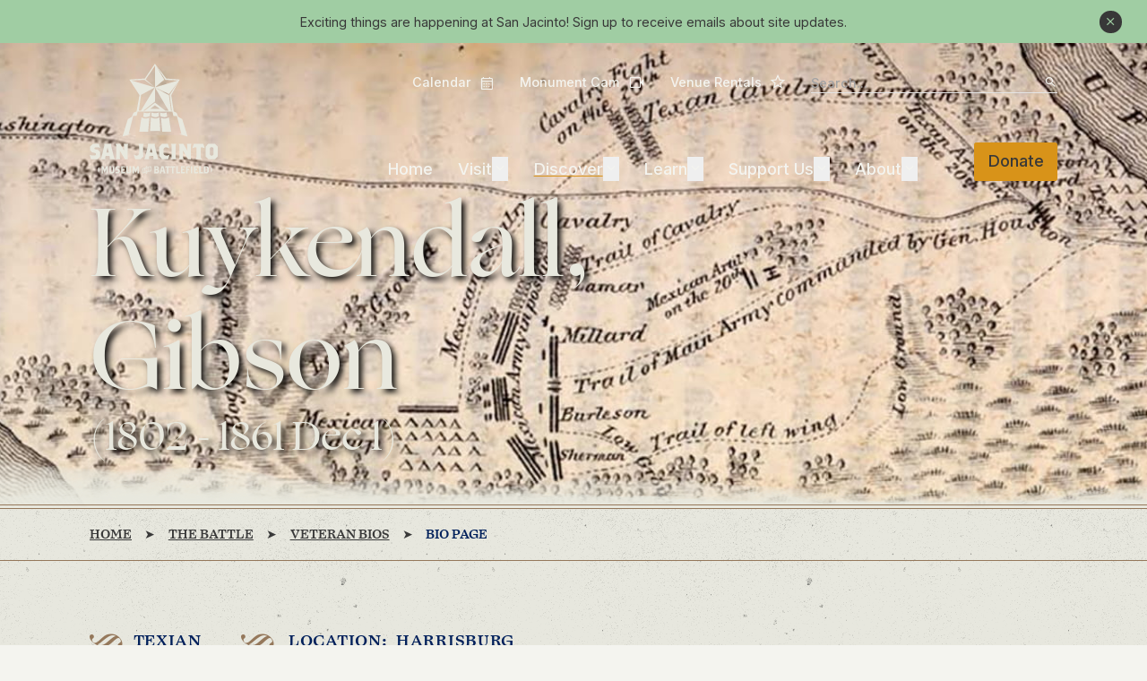

--- FILE ---
content_type: text/html
request_url: https://www.sanjacinto-museum.org/Discover/The_Battle/Veteran_Bios/Bio_page/?id=1049&army=Texian
body_size: 37481
content:
<!DOCTYPE html><html lang="en" class="leading-normal">
<head>
<META http-equiv="Content-Type" content="text/html; charset=utf-8">
<meta http-equiv="X-UA-Compatible" content="IE=edge">
<title>San Jacinto Veteran Bio | Veterans of San Jacinto</title>
<link rel="canonical" href="https://www.sanjacinto-museum.org/Discover/The_Battle/Veteran_Bios/">
<meta name="author" content="">
<meta name="viewport" content="width=device-width, initial-scale=1">
<meta name="keywords" content="">
<meta name="description" content="Discover the lives of those who gave everything to win Texas Independence through San Jacinto's database of veterans. Explore our veteran bios.">
<meta property="og:title" content="San Jacinto Veteran Bio | Veterans of San Jacinto">
<meta property="og:type" content="website">
<meta property="og:url" content="https://www.sanjacinto-museum.org/Discover/The_Battle/Veteran_Bios/">
<meta property="og:description" content="Discover the lives of those who gave everything to win Texas Independence through San Jacinto's database of veterans. Explore our veteran bios.">
<meta property="og:site_name" content="San Jacinto 2022">
<meta name="twitter:card" content="summary_large_image">
<meta name="twitter:title" content="San Jacinto Veteran Bio | Veterans of San Jacinto">
<meta name="twitter:description" content="Discover the lives of those who gave everything to win Texas Independence through San Jacinto's database of veterans. Explore our veteran bios.">
<link rel="icon" href="/images/san_jacinto_2022/icons/favicon.ico" sizes="any">
<link rel="icon" href="/images/san_jacinto_2022/icons/favicon.svg" type="image/svg+xml">
<link rel="apple-touch-icon" href="/images/san_jacinto_2022/icons/apple-touch-icon.png">
<link rel="manifest" href="/images/san_jacinto_2022/icons/site.webmanifest">
<link rel="preconnect" href="https://use.typekit.net" crossorigin="">
<link rel="preconnect" href="https://fonts.googleapis.com">
<link rel="preconnect" href="https://fonts.gstatic.com" crossorigin="">
<link rel="stylesheet" href="/css/san_jacinto_2022.min.css">
<meta name="google-site-verification" content="e4cn-ko0ejgOiRo-s5UIvM2VA9x6SchcoSli3q8XZUc"><script>(function(w,d,s,l,i){w[l]=w[l]||[];w[l].push({'gtm.start':
      new Date().getTime(),event:'gtm.js'});var f=d.getElementsByTagName(s)[0],
      j=d.createElement(s),dl=l!='dataLayer'?'&l='+l:'';j.async=true;j.src=
      'https://www.googletagmanager.com/gtm.js?id='+i+dl;f.parentNode.insertBefore(j,f);
      })(window,document,'script','dataLayer','GTM-5FG82SHF');</script></head>
<body itemscope="" itemtype="https://schema.org/WebPage" class="pid1117 sampublish depth4 primary1013 secondary1022 mx-auto shadow-md antialiased preload">
<noscript><iframe src="https://www.googletagmanager.com/ns.html?id=GTM-5FG82SHF" height="0" width="0" style="display:none;visibility:hidden"></iframe></noscript><a href="#maincontent" class="skip-link block overflow-hidden text-center max-h-0 transition-all duration-300 ease-in-out focus:max-h-[100px]"><span>Skip to main content</span></a><div class="alert-bar bg-secondary-2 py-ms-2 text-center text-ms-1 grid content items-center">
<div class="first:content-within:mt-0 last:content-within:mb-0 col-start-1 row-start-1 px-ms4" itemprop="alert"><p class="MsoPlainText">Exciting things are happening at San Jacinto! <a href="https://bit.ly/SJMBAe-newslettersignup">Sign up</a> to receive emails about site updates.</p></div><button class="alert-bar__close bg-tertiary-1 rounded-full flex items-center justify-center w-[25px] h-[25px] col-start-1 row-start-1 justify-self-end mr-ms-1 md:mr-ms2"><span class="icon text-secondary-2">Close</span></button></div><header role="banner" class="platforma-site-header sticky left-0 top-0 transition duration-500 ease-in-out bg-transparent z-30 [&amp;.unfold>div]:!bg-primary-1 [&amp;:not(.unfold)]:!opacity-100 [body:has(main#Event-Page)_&amp;>div]:!bg-primary-1 [body:has(main#News-Page)_&amp;>div]:!bg-primary-1 lg:[&amp;_.overview]:hidden"><div class="lg:container px-ms0 lg:px-0 py-ms-1 w-full font-medium transition-color duration-500 ease-in-out bg-transparent">
<div class="lg:relative flex justify-between items-center text-tertiary-4">
<div class="mr-ms0 lg:mr-ms4"><a href="/" rel="home"><img class="logo-light w-[72px] lg:w-auto [.unfold_&amp;]:hidden" alt="San Jacinto Monument Logo" src="/images/san_jacinto_2022/sanjac-logo-light.svg" width="143" height="123"><img class="logo-light w-[130px] lg:w-auto hidden [.unfold_&amp;]:block" alt="San Jacinto Monument Logo" src="/images/san_jacinto_2022/sanjac-logo-short.svg" width="143" height="34"><span class="sr-only">Home</span></a></div>
<div class="lg:flex-grow"><button aria-label="Mobile Navigation Button" aria-expanded="false" aria-controls="menu" class="button button--yellow lg:!hidden !py-ms-4 !px-ms0 z-10">Menu</button><div id="menu" class="mobile-menu hidden bg-primary-1 lg:bg-transparent lg:flex flex-col lg:flex-grow lg:h-full lg:justify-between z-[9] pt-ms7 lg:pt-0 pb-ms3 lg:pb-0">
<form action="/Search/" method="GET" role="search" aria-label="Site" class="lg:hidden mb-ms3"><label class="relative lg:block"><span class="sr-only">Search</span><input placeholder="Search..." name="q" type="search" role="searchbox" required="required" class="bg-transparent border-b w-[80%] rounded-none"><span class="icon absolute right-0 top-2/4 translate-y-[-50%]">Search</span></label></form><nav role="navigation" aria-label="Utility" class="relative py-ms0 text-ms0 lg:text-ms-1 order-3 lg:order-none [.unfold_&amp;]:hidden"><div class="flex justify-end flex-col lg:flex-row lg:items-center"><a class="lg:flex lg:items-center lg:mr-ms2 lg:!no-underline lg:h-[25px] lg:border-b lg:border-b-transparent lg:hover:border-b-primary-4 lg:hover:underline-offset-2 mb-ms-3 lg:mb-0 leading-none" href="/Visit/Calendar/">Calendar <span aria-hidden="true" class="icon inline text-[0.95rem] lg:ml-ms-3">Calendar</span></a><a class="lg:flex lg:items-center lg:mr-ms2 lg:!no-underline lg:h-[25px] lg:border-b lg:border-b-transparent lg:hover:border-b-primary-4 lg:hover:underline-offset-2 mb-ms-3 lg:mb-0 leading-none" href="https://www.earthcam.com/js/video/embed.php?type=h583&amp;amp;vid=6081.flv&amp;w=auto&amp;company=SanJacintoMonument&amp;timezone=America/Chicago&amp;metar=KEFD" rel="lightbox noopener noreferrer">Monument Cam <span aria-hidden="true" class="icon inline lg:ml-ms-3">Camera</span></a><a class="lg:flex lg:items-center lg:mr-ms2 lg:!no-underline lg:h-[25px] lg:border-b lg:border-b-transparent lg:hover:border-b-primary-4 lg:hover:underline-offset-2 leading-none" href="/About/Venue_Rentals/">Venue Rentals <span aria-hidden="true" class="icon inline text-[1rem] lg:ml-ms-3 lg:mb-[3px]">Star</span></a><form action="/Search/" method="GET" role="search" aria-label="Site" class="hidden lg:block"><label class="relative"><span class="sr-only">Search</span><input placeholder="Search..." name="q" type="search" role="searchbox" required="required" class="bg-transparent border-b min-w-[275px]"><span class="icon absolute right-0 top-2/4 translate-y-[-50%]">Search</span></label></form>
</div></nav><div class="flex lg:justify-end items-end lg:pt-ms3 [.unfold_&amp;]:pt-0"><nav role="navigation" aria-label="Primary" class="[&amp;>ul>li]:mb-ms-2 lg:[&amp;>ul>li]:mb-0 [&amp;>ul]:text-ms1 lg:[&amp;>ul]:text-ms0 [&amp;>ul_ul]:text-ms0 lg:[&amp;>ul_ul]:text-ms0 [&amp;>ul_ul]:pl-ms0 lg:[&amp;>ul_ul]:pl-0 [&amp;>ul_ul_a]:inline-block [&amp;>ul_ul_li]:my-ms-3 lg:[&amp;>ul_ul_li]:my-0 [&amp;>ul_ul]:mt-ms0 lg:[&amp;>ul_ul]:mt-0 lg:[&amp;>ul_ul_li]:leading-none lg:[&amp;>ul_ul_a]:py-ms-4 [&amp;>ul_ul_ul_a]:before:content-['-'] [&amp;>ul_ul_ul_a]:before:mr-ms-4 lg:[&amp;>ul_ul_ul_a]:before:hidden"><ul class="flex flex-col lg:flex-row">
<li class="home relative lg:mr-ms2"><a href="/">Home</a></li>
<li class="isGrandParent group relative lg:mr-ms2"><span>Visit</span><button class="transition-transform" aria-haspopup="true" aria-expanded="false"><span aria-hidden="true" class="           icon inline-block         ">Expand</span><span class="sr-only">Visit</span></button><div class="lg:absolute lg:top-[100%] z-10 lg:right-1/2 lg:translate-x-1/2 hidden overflow-hidden [li.open_&amp;]:block lg:pt-ms0 lg:[.unfold_&amp;]:pt-ms2 [.isParent:not(.open)_&amp;]:pt-0">
<ul class="lg:border lg:border-primary-4 lg:bg-primary-2 text-tertiary-4 [.isParent:not(.open)_&amp;]:py-0 [.isGrandParent:not(.open)_&amp;]:py-0 lg:p-ms-2 m-0">
<li class="lg:px-ms0 whitespace-nowrap hover:bg-gray-light"><a href="/Visit/Calendar/">Calendar</a></li>
<li class="lg:px-ms0 whitespace-nowrap hover:bg-gray-light"><a href="/Visit/Hours_and_Directions/">Hours and Directions</a></li>
<li class="lg:px-ms0 whitespace-nowrap hover:bg-gray-light"><a href="/Visit/Admission/">Admission</a></li>
<li class="lg:px-ms0 whitespace-nowrap hover:bg-gray-light"><a href="/Visit/Group_Visits_and_Field_Trips/">Group Visits and Field Trips</a></li>
<li class="lg:px-ms0 whitespace-nowrap hover:bg-gray-light"><a href="/Visit/Things_To_Do/">Things To Do</a></li>
<li class="lg:px-ms0 whitespace-nowrap hover:bg-gray-light"><a href="/Visit/Accessibility/">Accessibility</a></li>
</ul>
</div>
</li>
<li class="active isGrandParent group lg:mr-ms2"><span>Discover</span><button class="transition-all" aria-expanded="false" aria-haspopup="true"><span aria-hidden="true" class="icon inline-block">Expand</span><span class="sr-only">Discover</span></button><div class="             mega-menu             lg:pt-ms0             lg:absolute lg:bottom-0 z-10             lg:right-1/2 lg:translate-x-1/2 lg:translate-y-full             hidden overflow-hidden             lg:w-[100vw]             lg:container             lg:hidden                        ">
<ul class="lg:bg-primary-2 text-tertiary-4 lg:grid lg:grid-cols-12 lg:py-ms3 lg:!px-ms4 lg:border lg:border-primary-4">
<li class="isParent col-span-4 active"><a class="lg:inline-block lg:h3 mt-0 lg:link-cta lg:text-primary-4 lg:mt-0 lg:mb-ms0" href="/Discover/The_Battle/">The Battle</a><button class="transition-all lg:hidden"><span aria-hidden="true" class="                         icon inline-block                       ">Expand</span><span class="sr-only">The Battle</span></button><ul class="hidden lg:block text-[16px]">
<li class="overview"><a href="/Discover/The_Battle/">
                        Overview
                      </a></li>
<li><a href="/Discover/The_Battle/History/">History</a></li>
<li><a href="/Discover/The_Battle/Battlefield/">Battlefield</a></li>
<li><a href="/Discover/The_Battle/Weapons/">Weapons</a></li>
<li><a href="/Discover/The_Battle/Commanders/">Commanders</a></li>
<li class="active"><a href="/Discover/The_Battle/Veteran_Bios/">Veteran Bios</a></li>
</ul>
</li>
<li class="isParent col-span-4"><a class="lg:inline-block lg:h3 mt-0 lg:link-cta lg:text-primary-4 lg:mt-0 lg:mb-ms0" href="/Discover/Museum/">Museum</a><button class="transition-all lg:hidden"><span aria-hidden="true" class="                         icon inline-block                       ">Expand</span><span class="sr-only">Museum</span></button><ul class="hidden lg:block text-[16px]">
<li class="overview"><a href="/Discover/Museum/">
                        Overview
                      </a></li>
<li><a href="/Discover/Museum/On_Exhibit/">On Exhibit</a></li>
<li><a href="/Discover/Museum/Art_and_Artifacts/">Art and Artifacts</a></li>
<li><a href="/Discover/Museum/Jesse_H_Jones_Theatre/">Jesse H. Jones Theatre</a></li>
</ul>
</li>
<li class="col-span-4"><a class="lg:inline-block lg:h3 mt-0 lg:link-cta lg:text-primary-4 lg:mt-0 lg:mb-ms0" href="/Discover/Monument/">Monument</a><div class="relative border border-primary-4 hidden lg:block"><img src="/images/san_jacinto_2022/monument-nav.jpg" alt="An Illustration of the San Jacinto Monument Star" width="368" height="163"><a class="button button--yellow absolute bottom-ms0 left-[50%] translate-x-[-50%] text-[16px] whitespace-nowrap" href="/Discover/Monument/">
                      Explore the Monument
                    </a></div>
</li>
</ul>
</div>
</li>
<li class="isGrandParent group relative lg:mr-ms2"><span>Learn</span><button class="transition-transform" aria-haspopup="true" aria-expanded="false"><span aria-hidden="true" class="           icon inline-block         ">Expand</span><span class="sr-only">Learn</span></button><div class="lg:absolute lg:top-[100%] z-10 lg:right-1/2 lg:translate-x-1/2 hidden overflow-hidden [li.open_&amp;]:block lg:pt-ms0 lg:[.unfold_&amp;]:pt-ms2 [.isParent:not(.open)_&amp;]:pt-0">
<ul class="lg:border lg:border-primary-4 lg:bg-primary-2 text-tertiary-4 [.isParent:not(.open)_&amp;]:py-0 [.isGrandParent:not(.open)_&amp;]:py-0 lg:p-ms-2 m-0">
<li class="lg:px-ms0 whitespace-nowrap hover:bg-gray-light"><a href="/Learn/Library/">Library</a></li>
<li class="lg:px-ms0 whitespace-nowrap hover:bg-gray-light"><a href="/Learn/For_Teachers/">For Teachers</a></li>
<li class="lg:px-ms0 whitespace-nowrap hover:bg-gray-light"><a href="/Learn/Suggested_Reading/">Suggested Reading</a></li>
<li class="lg:px-ms0 whitespace-nowrap hover:bg-gray-light"><a href="/Learn/Video_Library/">Video Library</a></li>
</ul>
</div>
</li>
<li class="isParent group relative lg:mr-ms2"><span>Support Us</span><button class="transition-transform" aria-haspopup="true" aria-expanded="false"><span aria-hidden="true" class="           icon inline-block         ">Expand</span><span class="sr-only">Support Us</span></button><div class="lg:absolute lg:top-[100%] z-10 lg:right-1/2 lg:translate-x-1/2 hidden overflow-hidden [li.open_&amp;]:block lg:pt-ms0 lg:[.unfold_&amp;]:pt-ms2 [.isParent:not(.open)_&amp;]:pt-0">
<ul class="lg:border lg:border-primary-4 lg:bg-primary-2 text-tertiary-4 [.isParent:not(.open)_&amp;]:py-0 [.isGrandParent:not(.open)_&amp;]:py-0 lg:p-ms-2 m-0">
<li class="lg:px-ms0 whitespace-nowrap hover:bg-gray-light"><a href="/Support_Us/Year-End_Campaign/">Year-End Campaign</a></li>
<li class="lg:px-ms0 whitespace-nowrap hover:bg-gray-light"><a href="/Support_Us/Become_a_Member/">Become a Member</a></li>
<li class="lg:px-ms0 whitespace-nowrap hover:bg-gray-light"><a href="/Support_Us/Donate/">Donate</a></li>
<li class="lg:px-ms0 whitespace-nowrap hover:bg-gray-light"><a href="/Support_Us/Corporate_Sponsorship/">Corporate Sponsorship</a></li>
<li class="lg:px-ms0 whitespace-nowrap hover:bg-gray-light"><a href="/Support_Us/Volunteer/">Volunteer</a></li>
<li class="lg:px-ms0 whitespace-nowrap hover:bg-gray-light"><a href="/Support_Us/Fundraisers/">Fundraisers</a></li>
</ul>
</div>
</li>
<li class="isGrandParent group relative lg:mr-ms2"><span>About</span><button class="transition-transform" aria-haspopup="true" aria-expanded="false"><span aria-hidden="true" class="           icon inline-block         ">Expand</span><span class="sr-only">About</span></button><div class="lg:absolute lg:top-[100%] z-10 lg:right-1/2 lg:translate-x-1/2 hidden overflow-hidden [li.open_&amp;]:block lg:pt-ms0 lg:[.unfold_&amp;]:pt-ms2 [.isParent:not(.open)_&amp;]:pt-0">
<ul class="lg:border lg:border-primary-4 lg:bg-primary-2 text-tertiary-4 [.isParent:not(.open)_&amp;]:py-0 [.isGrandParent:not(.open)_&amp;]:py-0 lg:p-ms-2 m-0">
<li class="lg:px-ms0 whitespace-nowrap hover:bg-gray-light"><a href="/About/News_and_Events/">News and Events</a></li>
<li class="lg:px-ms0 whitespace-nowrap hover:bg-gray-light"><a href="/About/Museum_History/">Museum History</a></li>
<li class="lg:px-ms0 whitespace-nowrap hover:bg-gray-light"><a href="/About/Board_of_Trustees/">Board of Trustees</a></li>
<li class="lg:px-ms0 whitespace-nowrap hover:bg-gray-light"><a href="/About/Media_Kit/">Media Kit</a></li>
<li class="lg:px-ms0 whitespace-nowrap hover:bg-gray-light"><a href="/About/Venue_Rentals/">Venue Rentals</a></li>
<li class="lg:px-ms0 whitespace-nowrap hover:bg-gray-light"><a href="/About/Photography_and_Film_Shoots/">Photography and Film Shoots</a></li>
<li class="lg:px-ms0 whitespace-nowrap hover:bg-gray-light"><a href="/About/FAQs/">FAQs</a></li>
<li class="lg:px-ms0 whitespace-nowrap hover:bg-gray-light"><a href="/About/Contact_Us/">Contact Us</a></li>
</ul>
</div>
</li>
</ul></nav><nav class="lg:ml-ms3 [.unfold_&amp;]:hidden" role="navigation" aria-label="Utility"><div class="hidden lg:flex"><a class="button button--yellow text-ms0 !py-ms-2 !px-ms-1 leading-none" href="/Support_Us/Donate/">Donate</a></div></nav></div>
</div>
</div>
</div>
</div></header><div class="absolute top-0" id="scroll-anchor" data-open="9 a.m." data-close="6 p.m."></div>
<div class="global-breadcrumbs hidden bg-[#E7E7DE] bg-[url('/images/san_jacinto_2022/concrete-wall.png')]"><nav role="navigation" aria-label="Breadcrumbs" class="breadcrumbs container py-ms0 [.home_&amp;]:hidden text-ms-1 font-tertiary font-medium uppercase before:absolute before:w-full before:left-0 before:bottom-full before:h-[5px] before:border-y before:border-tertiary-2 border-b border-tertiary-2 [&amp;_ol_li]:hidden [&amp;_ol_li:nth-last-child(2)]:flex [&amp;_ol_li:nth-last-child(2)]:after:order-0 [&amp;_ol_li:nth-last-child(2):after]:-scale-x-100 [&amp;_ol_li:nth-last-child(2)_a]:order-1 md:[&amp;_ol_li]:block md:[&amp;_ol_li:nth-last-child(2)]:block md:[&amp;_ol_li:nth-last-child(2):after]:scale-x-0 [&amp;_a]:underline [&amp;_a]:underline-offset-2 [&amp;_a]:transition [&amp;_a]:duration-200 [&amp;_a]:ease-in-out [&amp;_a:hover]:text-primary-3"><ol itemprop="breadcrumb" itemscope="" itemtype="https://schema.org/BreadcrumbList" class="flex flex-wrap [&amp;_li]:after:mx-ms-1 last:[&amp;_li]:after:hidden [&amp;_li]:text-tertiary-1 last:[&amp;_li]:text-primary-1">
<li itemprop="itemListElement" itemscope="" itemtype="https://schema.org/ListItem"><a itemprop="item" href="/"><span itemprop="name">Home</span></a></li>
<li itemprop="itemListElement" itemscope="" itemtype="https://schema.org/ListItem"><a itemprop="item" href="/Discover/The_Battle/"><span itemprop="name">The Battle</span></a></li>
<li itemprop="itemListElement" itemscope="" itemtype="https://schema.org/ListItem"><a itemprop="item" href="/Discover/The_Battle/Veteran_Bios/"><span itemprop="name">Veteran Bios</span></a></li>
<li itemprop="itemListElement" itemscope="" itemtype="https://schema.org/ListItem" class="active truncate max-w-[320px]"><span itemprop="name">Bio Page</span></li>
</ol></nav></div><main id="maincontent" class="relative bg-tertiary-4"><div class="section page-header-image relative container items-center [&amp;.content-full-width_.content]:!max-w-none">
<div class="min-h-[300px] md:min-h-[485px] h-full full-page-width row-start-1"><img src="/images/san_jacinto_2022/default-map-banner-desktop.jpg" alt="Part of an old map of the San Jacinto area from the Texas Revolution" class="w-full h-full object-cover object-[75%_50%] md:object-center" srcset="
        /images/san_jacinto_2022/default-map-banner-desktop.jpg 2000w,
        /images/san_jacinto_2022/default-map-banner-mobile.jpg 767w
      "><div class="header-overlay bg-[#383838]/[0.15] absolute inset-0 mix-blend-multiply"></div>
</div>
<div class="row-start-1 relative text-tertiary-3 content-within:drop-shadow-[4px_4px_3px_rgba(0,0,0,0.9)] mt-ms4 md:mt-ms8 [&amp;_h1]:header-display">
<div class="content lg:max-w-col-span-11 xl:max-w-col-span-10 my-ms5"><h1>Veteran Bio</h1></div>
</div>
<div class="row-start-1 full-page-width absolute top-full w-full full-page-width z-10"><nav role="navigation" aria-label="Breadcrumbs" class="breadcrumbs container py-ms0 [.home_&amp;]:hidden text-ms-1 font-tertiary font-medium uppercase before:absolute before:w-full before:left-0 before:bottom-full before:h-[5px] before:border-y before:border-tertiary-2 border-b border-tertiary-2 [&amp;_ol_li]:hidden [&amp;_ol_li:nth-last-child(2)]:flex [&amp;_ol_li:nth-last-child(2)]:after:order-0 [&amp;_ol_li:nth-last-child(2):after]:-scale-x-100 [&amp;_ol_li:nth-last-child(2)_a]:order-1 md:[&amp;_ol_li]:block md:[&amp;_ol_li:nth-last-child(2)]:block md:[&amp;_ol_li:nth-last-child(2):after]:scale-x-0 [&amp;_a]:underline [&amp;_a]:underline-offset-2 [&amp;_a]:transition [&amp;_a]:duration-200 [&amp;_a]:ease-in-out [&amp;_a:hover]:text-primary-3"><ol itemprop="breadcrumb" itemscope="" itemtype="https://schema.org/BreadcrumbList" class="flex flex-wrap [&amp;_li]:after:mx-ms-1 last:[&amp;_li]:after:hidden [&amp;_li]:text-tertiary-1 last:[&amp;_li]:text-primary-1">
<li itemprop="itemListElement" itemscope="" itemtype="https://schema.org/ListItem"><a itemprop="item" href="/"><span itemprop="name">Home</span></a></li>
<li itemprop="itemListElement" itemscope="" itemtype="https://schema.org/ListItem"><a itemprop="item" href="/Discover/The_Battle/"><span itemprop="name">The Battle</span></a></li>
<li itemprop="itemListElement" itemscope="" itemtype="https://schema.org/ListItem"><a itemprop="item" href="/Discover/The_Battle/Veteran_Bios/"><span itemprop="name">Veteran Bios</span></a></li>
<li itemprop="itemListElement" itemscope="" itemtype="https://schema.org/ListItem" class="active truncate max-w-[320px]"><span itemprop="name">Bio Page</span></li>
</ol></nav></div>
</div>
<div class="section content text-right-nav container my-ms6 veteran-bio md:content-within:w-col-span-8 lg:[&amp;_aside]:max-w-col-span-4 lg:[&amp;_aside]:float-right lg:content-within:[&amp;_aside]:w-full lg:[&amp;_aside]:[&amp;~*]:!ml-0 after:clear-both first:content-within:mt-0 last:content-within:mb-0">
<div>
<div class="first:content-within:mt-0 last:content-within:mb-0"><span id="veteran-bio-name" class="hidden"><span class="uppercase">Kuykendall</span>,&nbsp;Gibson</span><span id="veteran-bio-date" class="hidden">(1802 - 1861 Dec 1)</span><div class="sm:flex"><span class="eyebrow mt-0 mb-0 mr-ms4">Texian</span><span class="eyebrow mt-0 mb-0">
				Location:
				&nbsp;Harrisburg</span></div><div class="kempsketch mt-ms5"><h2>The Kemp Sketch</h2><p><span class="additional"><a href="../#kemp-sketches">(What is this?)</a>
						| <a href="/KempSketches/SJV1049.pdf">Download the original typescript</a></span></p><div class="accordion close-all"><div class="accordion-tab"><p>KUYKENDALL, GIBSON - Received title to 44,280 acres of land in </p><div class="clear"></div><h5 class="expandlink"><a href="#">Read The Full Bio</a></h5></div><div><p>                    Colony             situated in the present counties of Hopkins or Hunt. </p><p>KUYKENDALL, GIBSON -  Received title to 3,321 acres of land in                      Colony                             situated in the present counties of Washington. </p><p>                                                                                    Harrisburg </p><p>KUYKENDALL,  GIBSON  -  Came to Texas in 1821, as is stated in an unnumbered headright certificate issued to him March 15, 1838 for one-fourth of a league of land by the Board of Land Commissioners for Austin County.  He had previously received a league of land from the Mexican Government. </p><p>Captain Kuykendall was elected commander of a company of the First Regiment of Texas Volunteers, April 8, 1836.  He and most of the men of his company were at the camp opposite Harrisburg, April 21, 1836.  Sometime after the battle of San Jacinto Captain Kuykendall’s company was made a part of Captain H. N. Cleaveland’s company of Mill Creek Volunteers.  On page______ of the army rolls in the General Land Office he is shown as a First Leiutenant of Captain Cleveland’s company when the company was mustered on July 1, 1836.  The company was either disbanded or Captain Cleveland resigned for on page ______  of the army rolls Benjamin F. Reaville is shown as captain of the company July 1, 1836 with Captain Kuykendall as First Lieutenant. </p><p>On August 8, 1838 Captain Kuykendall received Donation certificate No. 503 for 640 acres of land for having been detailed to guard the baggage at the camp opposite Harrisburg, April 21, 1836.  On January 22, 1838 he received Bounty Certificate No. 3926 for 640 acres of land for having served in the army from March 1 to October 1, 1836.  </p><p>Captain Kuykendall was married to Elizabeth Lakey who was born in the State of North Carolina, a daughter of Joel and Nancy Lakey.  Mrs. Kuykendall died prior to February 28, 1837.  Captain Kuykendall died _____  (1869)? in Burleson County.  Joseph A. Kuykendall was appointed administrator of his estate April 26, 1869. </p><p>Children of Captain and Mrs. Kuykendall were: Joseph A., who married _________.   William Thornton, who married  ___________. </p><p>___________________who married _____________________</p><p>____________________   “    “        _____________________</p><p>____________________   “     “       _____________________</p><p>____________________   “     “       _____________________</p><p>Children of William Thornton and _________  Kuykendall were Ira D. Kuykendall,  1101 Wyatt Street, Houston;  ___________________________</p><p>Huson & Green      Attorneys at Law  Refugio,  Texas</p><p>                                                                                    November 14, 1939</p><p>Mr. Louis W. Kemp, </p><p>214 Westmoreland Avenue, </p><p>Houston, Texas.  </p><p>My dear Colonel Kemp:</p><p>        I would appreciate it if you would send me anything that you have on James Hampton Kuykendall, who was a member of the Congress of the Republic, and who died at Refugio in 1882.  We have located his grave and have a movement on foot to rebuild the vault and mark same, and I would like for the marking to be authentic.  James Hampton Kuykendall was a son of Abner Kuykendall, and was one of the men left at Harrisburg.  I will thank you for your prompt attention to this matter.  </p><p>        I received your preliminary sketch on Colonel James Power and John White Bower.  The sketch on John White Bower is about in line, but the one on Col. Power omits several interesting phases of his life.  I have revised these sketches and will mail them to you tomorrow. </p><p>                                                                         </p><p>                                                                              Very truly yours,</p><p>                                                                               (signed)      Hobart Huson</p><p>HH/ vb</p><p></p><p>H.	A.  Kuykendall       </p><p>                Be sure to get Page 41  H. A. K.     not   J. Hampton</p><h5 class="closelink"><a href="#">Close</a></h5></div></div><div class="clear"></div><p><em>Written by Louis W. Kemp, between 1930 and 1952.  Please note that typographical and factual errors have not been corrected from the original sketches.  The biographies have been scanned from the original typescripts, a process that sometimes allows for mistakes in the new text. Researchers should verify the accuracy of the texts' contents through other sources before quoting in publications.  Additional information on the veteran may be available in the Herzstein Library.</em></p><hr></div><div class="smugSlider vetImages mt-ms5 carousel-smugmug" data-group="veteranImages" data-title="Battle Roll Vets" data-offset="1" data-keyword="prtrt,SJV1049"><h2>Gallery</h2><div class="slider"></div><div class="carousel__counter text-center mt-ms2"><p class="!w-full invisible"><span class="item"></span> of <span class="total"></span></p></div></div><div class="battleStatistics mt-ms5"><h2>Battle <span class="additional">Statistics</span></h2><ul class="itemDetails"><li><strong>Died in Battle:</strong>&nbsp;No</li><li><strong>Rank:</strong>&nbsp;Captain</li><li><strong>Company:</strong>&nbsp;First Regiment Texas Volunteers</li></ul></div><div class="clear"></div><hr><div class="personalStatistics mt-ms5"><h2>Personal <span class="additional">Statistics</span></h2><div class="twoColumn grid md:grid-cols-2"><div><ul class="itemDetails !w-full"><li><strong>Date of Birth:</strong>&nbsp;1802</li><li><strong>Birthplace:</strong>&nbsp;Kentucky</li><li><strong>Origin:</strong>&nbsp;Arkansas</li><li><strong>Came to Texas:</strong>&nbsp;1821</li><li><strong>Date of Death:</strong>&nbsp;1861 Dec 1</li></ul></div><div><ul class="itemDetails !w-full"><li><strong>Bounty Certificate:</strong>&nbsp;3926</li><li><strong>Donation Certificate:</strong>&nbsp;503</li><li><strong>Wife:</strong>&nbsp;1. Elizabeth Lakey; 2. Martha Kuykendall Kuykendall</li><li><strong>Children:</strong>&nbsp;Brazilla Kuykendall; Joseph A. Kuykendall, William Thornton Kuykendall; Elizabeth Kuykendall</li><li><strong>Family at San Jacinto:</strong>&nbsp;Brothers Adam, Brazilla and James Hampton Kuykendall at Harrisburg; cousins/brothers-in-law John and Thornton P. Kuykendall at Harrisburg; second cousin once removed Matthew Kuykendall fought at San Jacinto.</li></ul></div></div><div class="clear"></div></div><div class="clear"></div><hr><div class="vetLinks mt-ms5"><h2>Additional Resources</h2><ul><li><a href="http://www.tshaonline.org/handbook/online/articles/fku06" target="_blank">Gibson&nbsp;Kuykendall</a></li><li><a target="_blank" href="">Wikipedia</a></li></ul></div><hr><div class="smugSlider mt-ms5 carousel-smugmug" data-group="veteranArtifacts" data-title="Battle Roll Vets" data-offset="1" data-keyword="artfct,SJV1049"><h2>Related <span class="additional">Artifacts</span></h2><div class="slider"></div><div class="carousel__counter text-center mt-ms2"><p class="!w-full invisible"><span class="item"></span> of <span class="total"></span></p></div></div></div>
</div>
</div>
<div class="container my-ms6 content code-chunk overflow-hidden"></div></main><footer role="contentinfo" class="platforma site-footer container bg-primary-2 pt-ms5 text-tertiary-3 relative"><div class="grid grid-cols-12 md:gap-ms0 pb-ms5 justify-center">
<div class="col-span-12 mb-ms1"><a href="/" rel="home"><img itemprop="footerLogo" class="site-footer__logo" src="/content/inline-images/2022/footer-logo.svg" alt="San Jacinto Monument Logo" width="272" height="87" loading="lazy"></a></div>
<div class="col-span-12 md:col-span-3 lg:col-span-3 first:content-within:mt-0">
<div itemprop="contactInfo"><p class="mb-ms-3 sibling:mt-ms-3 mt-ms4"><strong>Find Us</strong></p>
<p>One Monument Circle<br>La Porte, Texas 77571</p>
<p class="mb-ms-3 sibling:mt-ms-3 mt-ms4"><strong>Contact Us</strong></p>
<p>T: 281.479.2421<br>F: 281.479.2428<br><a href="mailto:sjm@sanjacinto-museum.org">sjm@sanjacinto-museum.org</a></p></div>
</div>
<div class="col-span-12 md:col-span-3 lg:col-span-2">
<p class="md:hidden mb-ms-4"><strong>Sitemap</strong></p>
<hr class="md:hidden mt-ms-4 mb-ms0"><details open="open"><summary class="list-none mb-ms-2 relative flex items-center"><strong>Visit</strong><span class="icon md:hidden">Expand</span></summary><nav aria-label="Visit Subpages" class="[&amp;_li]:mb-ms-2"><ul>
<li><a href="/Visit/Admission/">Admission</a></li>
<li><a href="/Visit/Hours_and_Directions/">Hours and Directions</a></li>
<li><a href="/Visit/Group_Visits_and_Field_Trips/">Group Visits and Field Trips</a></li>
<li><a href="/Visit/Things_To_Do/">Things To Do</a></li>
<li><a href="/Visit/Accessibility/">Accessibility</a></li>
<li><a href="/Visit/Calendar/">Calendar</a></li>
</ul></nav></details></div>
<div class="col-span-12 md:col-span-3 lg:col-span-2"><details open="open"><summary class="list-none mb-ms-2 relative flex items-center"><strong>Discover</strong><span class="icon md:hidden">Expand</span></summary><nav aria-label="Discover Subpages" class="[&amp;_li]:mb-ms-2"><ul>
<li><a href="/Discover/The_Battle/">The Battle</a></li>
<li><a href="/Discover/Monument/">Monument</a></li>
<li><a href="/Discover/Museum/">Museum</a></li>
</ul></nav></details></div>
<div class="col-span-12 md:col-span-2"><details open="open"><summary class="list-none mb-ms-2 relative flex items-center"><strong>Support Us</strong><span class="icon md:hidden">Expand</span></summary><nav aria-label="Support Us Subpages" class="[&amp;_li]:mb-ms-2"><ul>
<li><a href="/Support_Us/Become_a_Member/">Become a Member</a></li>
<li><a href="/Support_Us/Donate/">Donate</a></li>
<li><a href="/Support_Us/Corporate_Sponsorship/">Corporate Sponsorship</a></li>
<li><a href="/Support_Us/Fundraisers/">Fundraisers</a></li>
<li><a href="/Support_Us/Volunteer/">Volunteer</a></li>
<li><a href="/Support_Us/Year-End_Campaign/">Year-End Campaign</a></li>
</ul></nav></details></div>
<div class="col-span-10 col-start-2 lg:col-span-3 justify-self-center">
<div class="bg-tertiary-3 p-ms0 mb-ms1 mt-ms1 lg:mt-0">
<p class="text-tertiary-1 font-tertiary font-medium mt-0">Looking for more to do in the area?</p><img class="w-full h-auto" src="/images/san_jacinto_2022/Footer-map.jpg" alt="Map of San Jacinto Museum" width="200" height="100" loading="lazy"><p class="text-ms-1 mb-0"><a class="link-cta flex items-center" href="https://goo.gl/maps/MrtDLkwpM7eNyhxp8" target="_blank"><span>Check out our area map.</span></a></p>
</div>
</div>
<div class="col-span-12 md:flex justify-between items-center border-t border-primary-4 pt-ms3">
<div class="mb-ms3 md:mb-0">
<p class="mb-ms-3 sibling:mt-ms-3 mt-0"><strong>Follow Us</strong></p>
<ul class="flex list-none [&amp;_li]:mr-ms0">
<li id="footer-facebook"><a href="https://www.facebook.com/sanjacintomuseum/" class="social-link icon" target="_blank">Facebook</a></li>
<li id="footer-instagram"><a href="https://www.instagram.com/sanjacintomuseum/" class="social-link icon" target="_blank">Instagram</a></li>
<li id="footer-linkedin"><a href="https://www.linkedin.com/company/san-jacinto-museum-of-history" class="social-link icon" target="_blank">Linkedin</a></li>
<li id="footer-youtube"><a href="https://www.youtube.com/@SanJacintoMuseumandBattlefield" class="social-link icon" target="_blank">Youtube</a></li>
</ul>
</div>
<div class="sm:flex justify-between items-end gap-ms4">
<div class="mb-ms1 sm:mb-0 sm:text-center"><a href="https://www.tripadvisor.com/Attraction_Review-g56110-d9821125-Reviews-San_Jacinto_Museum_of_History-La_Porte_Texas.html" target="_blank"><img class="w-[66px] h-[67px] sm:mx-auto" src="/images/san_jacinto_2022/travelers-choice-logo.svg" width="66" height="67" alt="2020 Travelers' choice award logo - Rated 4.5 Stars" loading="lazy"></a><div class="text-ms-1 text-primary-4 mt-ms-5"><span class="before:icon before:icon-solid-star mr-[1px]" aria-hidden="true"></span><span class="before:icon before:icon-solid-star mr-[1px]" aria-hidden="true"></span><span class="before:icon before:icon-solid-star mr-[1px]" aria-hidden="true"></span><span class="before:icon before:icon-solid-star mr-[1px]" aria-hidden="true"></span><span class="relative before:icon before:icon-solid-star after:absolute after:left-1/2 after:top-0 after:h-full after:w-1/2 after:bg-primary-2" aria-hidden="true"></span></div>
</div>
<div class="mb-ms1 sm:mb-0 sm:text-center"><a href="https://www.yelp.com/biz/san-jacinto-monument-and-museum-la-porte?osq=san+jacinto+monument" target="_blank"><img class="w-[107px] h-[41px] sm:mx-auto" src="/images/san_jacinto_2022/yelp-logo.svg" width="107" height="41" alt="Yelp Logo - Rated 4 Stars" loading="lazy"></a><div class="text-ms-1 text-primary-4 mt-ms-5"><span class="before:icon before:icon-solid-star mr-[1px]" aria-hidden="true"></span><span class="before:icon before:icon-solid-star mr-[1px]" aria-hidden="true"></span><span class="before:icon before:icon-solid-star mr-[1px]" aria-hidden="true"></span><span class="before:icon before:icon-solid-star" aria-hidden="true"></span></div>
</div><a href="https://www.thc.texas.gov/" target="_blank"><img class="w-[132px] h-[53px] sm:mb-ms0" src="/images/san_jacinto_2022/thc-logo-white.png" width="132" height="53" alt="Texas Historical Commission Logo" loading="lazy"></a></div>
</div>
</div>
<div class="footer-meta full-page-width block py-ms3 bg-primary-1 text-ms-1 text-tertiary-4">
<div class="container">
<div class="flex flex-col md:flex-row justify-between items-center">
<div class="my-0 grow [&amp;_p]:my-0" itemprop="copyright"><p>&copy; 2026 San Jacinto Museum and Battlefield Association. All rights reserved.</p></div>
<ul class="flex flex-col md:flex-row md:justify-end gap-6 w-full md:w-auto mt-ms1 md:mt-0">
<li><a href="/Privacy_Policy/">Privacy Policy</a></li>
<li><a href="/Sitemap/">Sitemap</a></li>
</ul>
</div>
</div>
</div></footer><!-- Placeholder for lightbox content --><dialog id="lightbox" class="modal fixed flex items-center bottom-auto max-h-screen h-screen w-full container bg-transparent border-none group max-w-none"><button class="close flex absolute top-ms0 right-ms0 p-[0.1rem] text-primary-4 text-ms4 leading-none border border-primary-4 rounded-full"><span class="icon">Close</span></button><button class="prev flex absolute top-[50%] left-0 lg:left-ms0 p-[0.1rem] text-primary-4 text-ms4 leading-none border border-primary-4 rounded-full hidden z-10"><span class="sr-only">Previous Image</span><span class="icon rotate-180" aria-hidden="true">Chevron</span></button><button class="next flex absolute top-[50%] right-0 lg:right-ms0 p-[0.1rem] text-primary-4 text-ms4 leading-none border border-primary-4 rounded-full hidden z-10"><span class="sr-only">Next Image</span><span class="icon" aria-hidden="true">Chevron</span></button><div class="modal__container relative mx-ms1 w-full lg:mx-auto md:max-w-[900px] max-h-full overflow-scroll">
<div class="modal__content [.dialog-carousel_&amp;]:mx-ms3"></div>
</div></dialog><script src="/js/san_jacinto_2022.min.js"></script></body>
</html>
